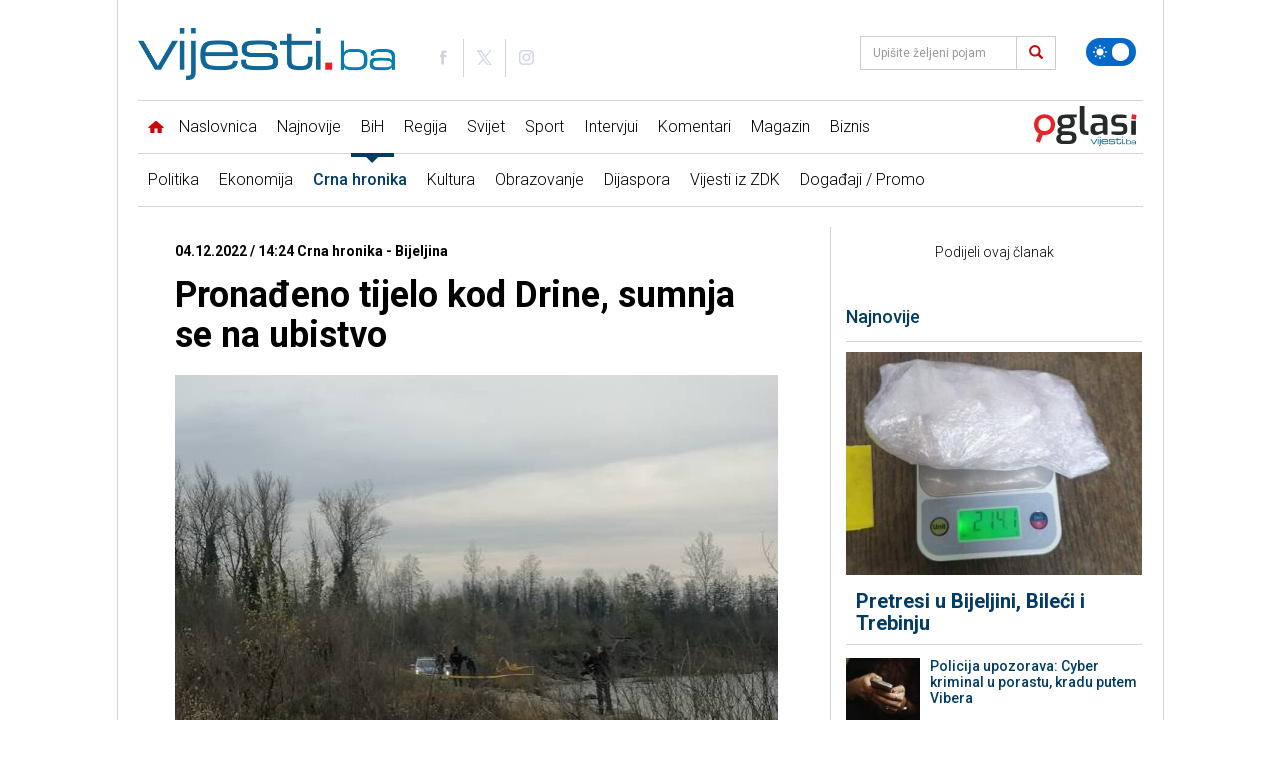

--- FILE ---
content_type: text/html; charset=utf-8
request_url: https://www.google.com/recaptcha/api2/aframe
body_size: -87
content:
<!DOCTYPE HTML><html><head><meta http-equiv="content-type" content="text/html; charset=UTF-8"></head><body><script nonce="UMKERpidTSngSlsBO0R1EA">/** Anti-fraud and anti-abuse applications only. See google.com/recaptcha */ try{var clients={'sodar':'https://pagead2.googlesyndication.com/pagead/sodar?'};window.addEventListener("message",function(a){try{if(a.source===window.parent){var b=JSON.parse(a.data);var c=clients[b['id']];if(c){var d=document.createElement('img');d.src=c+b['params']+'&rc='+(localStorage.getItem("rc::a")?sessionStorage.getItem("rc::b"):"");window.document.body.appendChild(d);sessionStorage.setItem("rc::e",parseInt(sessionStorage.getItem("rc::e")||0)+1);localStorage.setItem("rc::h",'1769211639968');}}}catch(b){}});window.parent.postMessage("_grecaptcha_ready", "*");}catch(b){}</script></body></html>

--- FILE ---
content_type: image/svg+xml
request_url: https://new.vijesti.ba/pages/img/partners/biznis.svg
body_size: 955
content:
<?xml version="1.0" encoding="utf-8"?>
<!-- Generator: Adobe Illustrator 23.1.0, SVG Export Plug-In . SVG Version: 6.00 Build 0)  -->
<svg version="1.1" id="Layer_1" xmlns="http://www.w3.org/2000/svg" xmlns:xlink="http://www.w3.org/1999/xlink" x="0px" y="0px"
	 viewBox="0 0 857 159.6" style="enable-background:new 0 0 857 159.6;" xml:space="preserve">
<style type="text/css">
	.st0{fill:#FFBA08;}
	.st1{clip-path:url(#SVGID_2_);fill:#08519D;}
	.st2{clip-path:url(#SVGID_2_);fill:#FFBA08;}
</style>
<rect x="578.1" y="122.4" class="st0" width="37.1" height="37.1"/>
<g>
	<defs>
		<rect id="SVGID_1_" x="-111.5" y="-156.1" width="1080" height="477.6"/>
	</defs>
	<clipPath id="SVGID_2_">
		<use xlink:href="#SVGID_1_"  style="overflow:visible;"/>
	</clipPath>
	<path class="st1" d="M128.5,24c0-9.4,7.5-16.7,18.6-16.7c11.1,0,18.6,6.9,18.6,16.1c0,10-7.5,17.2-18.6,17.2
		C135.9,40.7,128.5,33.4,128.5,24 M132.1,55H162v103h-29.9V55z"/>
	<polygon class="st1" points="274.6,135.1 274.6,158 182.7,158 182.7,140 235.1,78 184,78 184,55 272.8,55 272.8,73 220.4,135.1 	
		"/>
	<path class="st1" d="M399,99.1v59h-29.9v-54.4c0-16.7-7.7-24.3-20.9-24.3c-14.4,0-24.7,8.8-24.7,27.8V158h-29.9V55h28.5v12.1
		c8-8.8,20.1-13.6,34.1-13.6C380.6,53.5,399,67.7,399,99.1"/>
	<path class="st1" d="M422.4,24c0-9.4,7.5-16.7,18.6-16.7c11.1,0,18.6,6.9,18.6,16.1c0,10-7.5,17.2-18.6,17.2
		C429.9,40.7,422.4,33.4,422.4,24 M426,55h29.9v103H426V55z"/>
	<path class="st1" d="M473.7,148.5l10-21.4c9.2,5.9,23.2,10,35.8,10c13.8,0,19-3.6,19-9.4c0-16.8-62.2,0.4-62.2-40.8
		c0-19.5,17.6-33.3,47.7-33.3c14.2,0,29.9,3.3,39.6,9l-10,21.3c-10.1-5.7-20.3-7.7-29.7-7.7c-13.4,0-19.1,4.2-19.1,9.6
		c0,17.6,62.2,0.6,62.2,41.2c0,19.1-17.8,32.7-48.6,32.7C500.9,159.6,483.3,154.8,473.7,148.5"/>
	<path class="st1" d="M694.7,132c-0.9,0.1-1.9,0.2-2.8,0.2c-1,0-1.9-0.1-2.8-0.2H694.7z"/>
	<path class="st1" d="M694.7,132c-0.9,0.1-1.9,0.2-2.8,0.2c-1,0-1.9-0.1-2.8-0.2H694.7z"/>
	<path class="st1" d="M694.4,56.2L694.4,56.2c-0.8,0-1.7,0-2.5,0H694.4z"/>
	<path class="st1" d="M694.7,132c-0.9,0.1-1.9,0.2-2.8,0.2c-1,0-1.9-0.1-2.8-0.2H694.7z"/>
	<path class="st1" d="M695.9,158.8v0.1h-4C693.2,159,694.6,158.9,695.9,158.8"/>
	<path class="st1" d="M694.4,56.3c-0.8,0-1.7-0.1-2.5-0.1h-29.4v-5.1V26.7V24h-27v2.7v24.4V159h56.4c1.3,0,2.7-0.1,4-0.1
		c26.5-2,47.4-24.2,47.4-51.2C743.3,80.1,721.6,57.6,694.4,56.3 M694.7,132c-0.9,0.1-1.9,0.2-2.8,0.2c-1,0-1.9-0.1-2.8-0.2h-26.6
		V83.2h29.4c13.4,0,24.2,10.9,24.2,24.4C716.1,120.2,706.8,130.5,694.7,132"/>
	<path class="st1" d="M797.8,83.3c0.9-0.1,1.9-0.2,2.8-0.2c1,0,1.9,0.1,2.8,0.2H797.8z"/>
	<path class="st1" d="M797.8,83.3c0.9-0.1,1.9-0.2,2.8-0.2c1,0,1.9,0.1,2.8,0.2H797.8z"/>
	<path class="st1" d="M749.2,107.7c0-27,20.9-49.2,47.4-51.2c1.3-0.1,2.6-0.1,4-0.1H857V159h-27V83.3h-26.6
		c-0.9-0.1-1.9-0.2-2.8-0.2c-1,0-1.9,0.1-2.8,0.2c-12,1.4-21.4,11.7-21.4,24.3c0,13.5,10.8,24.5,24.2,24.5H830v27h-29.4
		c-0.8,0-1.7,0-2.5-0.1C770.9,157.6,749.2,135.2,749.2,107.7"/>
	<path class="st1" d="M798.1,159L798.1,159c0.8,0,1.7,0,2.5,0H798.1z"/>
	<path class="st1" d="M797.8,83.3c0.9-0.1,1.9-0.2,2.8-0.2c1,0,1.9,0.1,2.8,0.2H797.8z"/>
	<path class="st1" d="M796.6,56.4v-0.1h4C799.3,56.3,797.9,56.3,796.6,56.4"/>
	<path class="st1" d="M61.9,50.3L61.9,50.3l-2.7-0.1H28.4V35.5L0,7.2v72.3v0.9v77.8h59.3h4.2V158c27.9-2.1,49.8-25.4,49.8-53.8
		C113.2,75.2,90.5,51.6,61.9,50.3 M62.2,129.8h-5.9H28.4V80.4v-0.9v-0.9h30.9c14.1,0,25.5,11.5,25.5,25.7
		C84.7,117.4,74.9,128.3,62.2,129.8"/>
	<polygon class="st2" points="28.4,28.4 14.1,14.2 0,0 28.4,0 	"/>
</g>
</svg>
